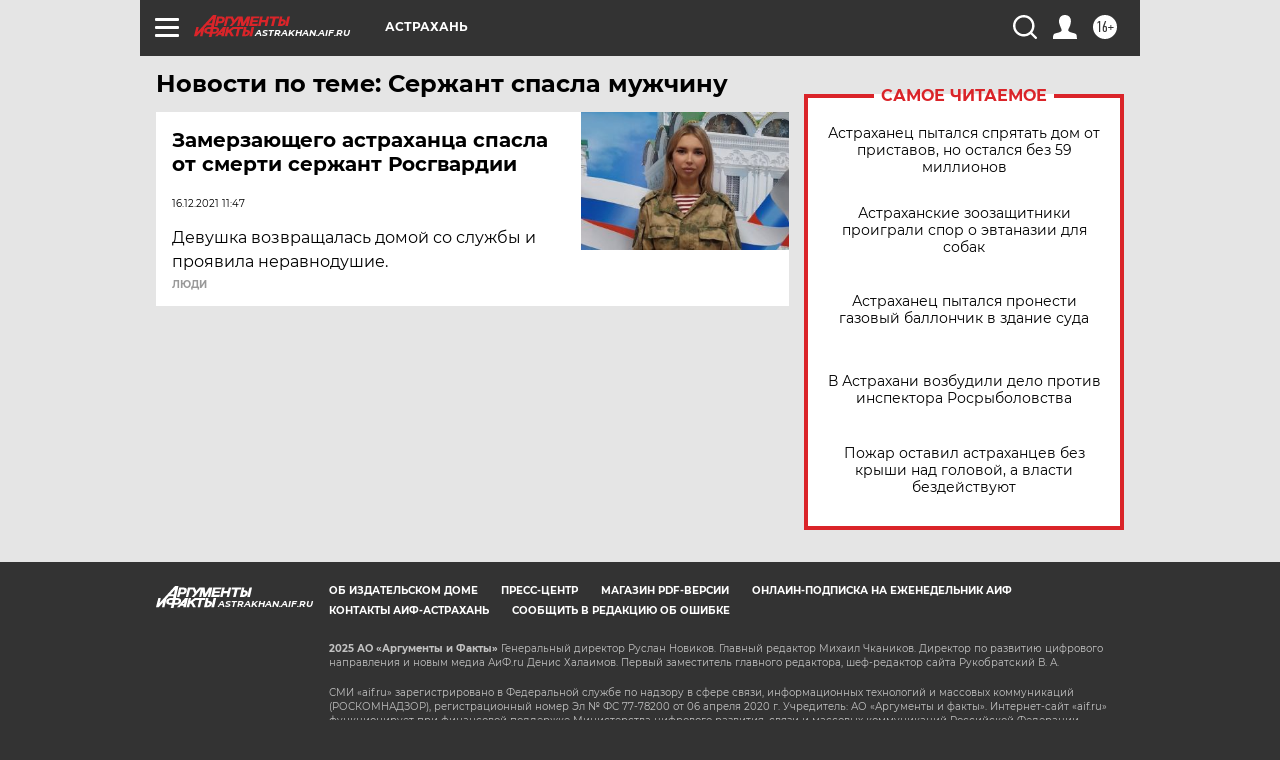

--- FILE ---
content_type: text/html
request_url: https://tns-counter.ru/nc01a**R%3Eundefined*aif_ru/ru/UTF-8/tmsec=aif_ru/351155000***
body_size: -74
content:
F8A1763F691DAD0BX1763552523:F8A1763F691DAD0BX1763552523